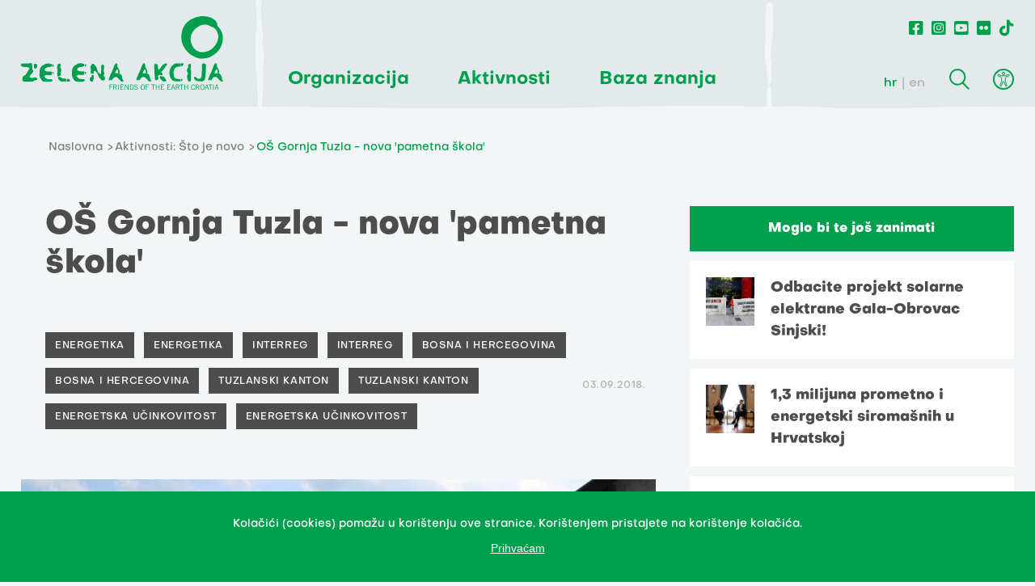

--- FILE ---
content_type: text/html; charset=utf-8
request_url: https://www.zelena-akcija.hr/hr/vijesti/os-gornja-tuzla-nova-pametna-skola
body_size: 5683
content:
<!DOCTYPE html>
<html>
  <head>
    <meta charset="UTF-8">
    <meta content="width=device-width, initial-scale=1.0, maximum-scale=1.0" name="viewport">
    <title>
      OŠ Gornja Tuzla - nova &#39;pametna škola&#39; - Zelena akcija
    </title>
      <meta content="OŠ Gornja Tuzla - nova &#39;pametna škola&#39;" property="og:title"/>
    <meta content="Zelena akcija je udruženje građanki i građana za zaštitu okoliša i prirode te promicanje održivog razvoja u RH koja aktivno djeluje od 1990." name="Description"/>
    <meta content="Zelena akcija, udruga, ativizam, zaštita okoliša, održivi razvoj, zero waste" name="Keywords"/>
      <meta content="https://zelena-akcija.hr/system/article/2002/img_files/big/gt-3.jpg" property="og:image"/>
    <meta content="Zelena akcija je udruženje građanki i građana za zaštitu okoliša i prirode te promicanje održivog razvoja u RH koja aktivno djeluje od 1990." property="og:description"/>
    <meta content="https://www.zelena-akcija.hr/hr/vijesti/os-gornja-tuzla-nova-pametna-skola" property="og:url"/>
    <meta content="Zelena akcija" property="og:site_name"/>
    <meta content="max-image-preview:large" name="robots"/>
    <meta content="summary_large_image" name="twitter:card"/>
      <meta content="OŠ Gornja Tuzla - nova &#39;pametna škola&#39;" name="twitter:title"/>
    <meta content="Zelena akcija je udruženje građanki i građana za zaštitu okoliša i prirode te promicanje održivog razvoja u RH koja aktivno djeluje od 1990." name="twitter:description"/>
    <meta content="https://zelena-akcija.hr/system/article/2002/img_files/big/gt-3.jpg" name="twitter:image"/>
    <meta content="https://www.zelena-akcija.hr/hr/vijesti/os-gornja-tuzla-nova-pametna-skola" name="twitter:url"/>

    <script type="text/javascript" src="https://ajax.googleapis.com/ajax/libs/jquery/3.3.1/jquery.min.js"></script>
    <link rel="stylesheet" href="/packs/css/application-5928ce29.css" media="all" data-turbolinks-track="reload" />
    <script src="/packs/js/application-7587a6e19d7077ea44e0.js" data-turbolinks-track="reload"></script>
    <meta name="csrf-param" content="authenticity_token" />
<meta name="csrf-token" content="Q/yODqM7JhHUWYZUjq5puchBQrGwAoxpvltk3pAvttlsMFuDvQ6RquhdFh6Ucf30o3UU0SW1NFxYSRyaOtjT3Q==" />
      <!-- Google tag (gtag.js) -->
      <script async src="https://www.googletagmanager.com/gtag/js?id=UA-364701-8"></script>
      <script>
        window.dataLayer = window.dataLayer || [];
        function gtag(){dataLayer.push(arguments);}
        gtag('js', new Date());
        gtag('config', 'UA-364701-8');
      </script>
      <!-- Meta Pixel Code -->
      <script>
        !function(f,b,e,v,n,t,s)
        {if(f.fbq)return;n=f.fbq=function(){n.callMethod?
        n.callMethod.apply(n,arguments):n.queue.push(arguments)};
        if(!f._fbq)f._fbq=n;n.push=n;n.loaded=!0;n.version='2.0';
        n.queue=[];t=b.createElement(e);t.async=!0;
        t.src=v;s=b.getElementsByTagName(e)[0];
        s.parentNode.insertBefore(t,s)}(window, document,'script',
        'https://connect.facebook.net/en_US/fbevents.js');
        fbq('init', '763599338672000');
        fbq('track', 'PageView');
      </script>
      <noscript><img height="1" width="1" style="display:none"
        src="https://www.facebook.com/tr?id=763599338672000&ev=PageView&noscript=1"
      /></noscript>
      <!-- End Meta Pixel Code -->
  </head>
  <body class="  ">
    <header>
      <div class="row">
        <div class="logo">
          <a href="/hr">
            <img src="/assets/logo_green-168a380109be57e6cab5d14109d5a87f4e98b0b3fc13ad869f11f98cc9c8af8f.svg" />
          </a>
        </div>
        <div class="hamburger">
          <div class="line"></div>
          <div class="line"></div>
          <div class="line"></div>
        </div>
        <div class="main_navigation">
          <ul class="main_nav">
              <li><span class="main_nav_item">Organizacija</span>
                  <ul class="dropdown">
                      <li><a href="/hr/o-nama">O nama</a></li>
                      <li><a href="/hr/o-organizaciji-i-financiranju">O organizaciji i finanaciranju</a></li>
                      <li><a href="/hr/misija-i-vizija">Misija i vizija</a></li>
                      <li><a href="/hr/ciljevi-i-strategija">Ciljevi i strategija</a></li>
                      <li><a href="/hr/tim">Tim i kontakt</a></li>
                  </ul>
              </li>
              <li><span class="main_nav_item">Aktivnosti</span>
                  <ul class="dropdown">
                      <li><a href="/hr/vijesti">Što je novo</a></li>
                      <li><a href="/hr/teme">Teme</a></li>
                      <li><a href="/hr/servisi">Servisi za građane_ke</a></li>
                      <li><a href="/hr/kampanje">Kampanje</a></li>
                      <li><a href="/hr/projekti">Projekti</a></li>
                  </ul>
              </li>
              <li><span class="main_nav_item">Baza&nbsp;znanja</span>
                  <ul class="dropdown">
                      <li><a href="/hr/publikacije">Publikacije</a></li>
                      <li><a href="/hr/multimedija">Multimedija</a></li>
                      <li><a href="/hr/teme/edukacije-zelene-akcije">Edukacije</a></li>
                  </ul>
              </li>
          </ul>
        </div>
        <div class="right_nav">
          <ul class="social_nav">
            <li><a href="https://www.facebook.com/Zelenaakcija/?ref=ts"><i class="fab fa-facebook-square"></i></a></li>
            <li><a href="https://www.instagram.com/zelenaakcija/"><i class="fab fa-instagram-square"></i></a></li>
            <li><a href="https://www.youtube.com/user/zelenaakcija"><i class="fab fa-youtube-square"></i></a></li>
            <li><a href="https://www.flickr.com/photos/132324140@N03"><i class="fab fa-flickr"></i></a></li>
            <li><a href="https://www.tiktok.com/@zelenaakcija"><i class="fab fa-tiktok"></i></a></li>
          </ul>
          <div class="secondary_nav">
            <div class="lang_switcher">
              <a rel="alternate" hreflang="hr" class="active" href="/hr/vijesti/os-gornja-tuzla-nova-pametna-skola">hr</a>
              <a rel="alternate" hreflang="en" class="" href="/en/news/os-gornja-tuzla-nova-pametna-skola">en</a>
            </div>
            <div class="search"></div>
            <div class="search_box">
              <h2 class="green_title">Pretraživanje</h2>
              <form type="get" action="/hr/pretrazi">
                <input type="text" name="query" value="" placeholder="Upiši pojam">
                <button type="submit"></button>
              </form>
              <button class="close"></button>
            </div>
            <div class="accessibility">
              <ul class="accessibility_menu">
                <li class="contrast_change">promijeni kontrast</li>
                <li class="font_change">promijeni pismo</li>
                <li class="links_underline">podcrtaj linkove</li>
              </ul>
          </div>
        </div>
      </div>
    </header>
    <section class="page_body row">
  <div class="breadcrumbs">
  <ul>
    <li>
      <a href="/hr">Naslovna</a>
    </li>
      <li>
        <a href="/hr/vijesti">Aktivnosti: Što je novo</a>
      </li>
      <li>OŠ Gornja Tuzla - nova &#39;pametna škola&#39;</li>
  </ul>
</div>

  <div class="container">
    <main class="col_8">
      <h1 class="black_title">OŠ Gornja Tuzla - nova &#39;pametna škola&#39;</h1>
      <div class="page_nav">
        <div class="tags">
            <a href="/hr/pretrazi?tag=Energetika">Energetika</a>
            <a href="/hr/pretrazi?tag=Energetika">Energetika</a>
            <a href="/hr/pretrazi?tag=Interreg">Interreg</a>
            <a href="/hr/pretrazi?tag=Interreg">Interreg</a>
            <a href="/hr/pretrazi?tag=Bosna+i+Hercegovina">Bosna i Hercegovina</a>
            <a href="/hr/pretrazi?tag=Bosna+i+Hercegovina">Bosna i Hercegovina</a>
            <a href="/hr/pretrazi?tag=Tuzlanski+kanton">Tuzlanski kanton</a>
            <a href="/hr/pretrazi?tag=Tuzlanski+kanton">Tuzlanski kanton</a>
            <a href="/hr/pretrazi?tag=energetska+u%C4%8Dinkovitost">energetska učinkovitost</a>
            <a href="/hr/pretrazi?tag=energetska+u%C4%8Dinkovitost">energetska učinkovitost</a>
        </div>
        <time>03.09.2018.</time>
      </div>
        <div class="intro_img">
          <div>
            <img src="/system/article/2002/img_files/big/gt-3.jpg" />
          </div>
          <div class="caption">
            <caption><p></p></caption>
          </div>
        </div>
      <div class="content">
        <div class="share">
          <p>Podijeli članak</p><ul><li><a target="_blank" href="https://www.facebook.com/sharer/sharer.php?u=https%3A%2F%2Fwww.zelena-akcija.hr%2Fhr%2Fvijesti%2Fos-gornja-tuzla-nova-pametna-skola"><span class="action" href="#"><i class='fab fa-facebook-square'></i></span></a></li>
    <li><a target="_blank" href="https://twitter.com/intent/tweet?url=https%3A%2F%2Fwww.zelena-akcija.hr%2Fhr%2Fvijesti%2Fos-gornja-tuzla-nova-pametna-skola&amp;text=OŠ Gornja Tuzla - nova 'pametna škola'"><span class="action" href="#"><i class='fab fa-twitter'></i></span></a></li></ul>
        </div>
        <p>Osnovna škola Gornja Tuzla jedna je od najstarijih škola na području Tuzlanskog kantona. Objekt škole izgrađen je 1884. godine. Osim povremenih proširenja zbog potreba nastave, na objektu nije napravljena niti jedna značajna rekonstrukcija. Nastavu pohađa oko 300 učenika i učenica.</p>
      </div>
      <p> Ova osnovna &scaron;kola jedna je od 7 &scaron;kola uključenih u projekt &quot;Pametne &scaron;kole&quot; kojim je predviđena energetska obnova objekta koja uključuje termoizolaciju vanjskih zidova, izolaciju stropa, zamjenu vanjske stolarije&nbsp; i zamjenu sistema grijanja novim i energetski učinkovitim kotlom na biomasu (pelet). Ukupna vrijednost radova na objektu iznosi 190.722,74 BAM. Uprava i zaposlenici nisu mogli sakriti zadovoljstvo zbog sudjelovanja u projektu, kao i samim tokom izvođenja radova.</p> <p> <strong>Azra Feukić, ravnateljica &scaron;kole</strong>: &ldquo;Od samog početka, od pripremne faze za provođenje mjera, primijetili smo profesionalnost zaposlenika CRP-a. Jednostavno obraćali su pažnju na svaki detalj i ni&scaron;ta nisu prepu&scaron;tali slučaju. Imala sam osjećaj da se prema na&scaron;em objektu pona&scaron;aju kao prema svojoj kući.&nbsp; Moram pohvaliti i rad nadzora kao i samih izvođača radova. Svaka na&scaron;a sugestija je uzeta u obzir i obavje&scaron;teni smo o svakom detalju. U dosada&scaron;njem toku nije bilo ijednog problema i iskreno se nadamo da će tako ostati do samog kraja izvođenja radova na na&scaron;oj &scaron;koli. Jednostavno njihova suradnja i profesionalnost je na zavidnoj razini&ldquo;.</p> <p> Radovi na &scaron;koli u Gornjoj Tuzli, koji su trenutno u toku, donijeli su veliku radost kako učenicima tako i ostatku lokalne zajednice. Stjeće se dojam da svi s nestrpljenjem očekuju početak nove &scaron;kolske godine.</p> <p> &bdquo;Mislim da neću pretjerati ako kažem da je ovo za nas povijesni trenutak. Dosada&scaron;nji način zagrijavanja u objektu, dotrajala stolarija, dovela je do toga da je ložač morao vi&scaron;e puta na dan dolaziti tijekom zime da bi održavao temperaturu, a samim time i potrebne uvjete za rad u &scaron;koli. Očekujemo da ćemo nakon ovog projekta postati suvremena &scaron;kola u koju će učenici i učenice dolaziti s velikom rado&scaron;ću&ldquo;, naglasila je ravnateljica.</p> <p> &bdquo;Inovativnim umom do pametnih &scaron;kola&ldquo; ili skraćeno &bdquo;Pametne &scaron;kole&ldquo; naziv je 1.644.127,82 EUR&nbsp; vrijednog prekograničnog projekta. Projekt se financira iz INTERREG IPA CBC programa prekogranične suradnje Hrvatska &ndash;Bosna i Hercegovina &ndash; Crna Gora 2014.-2020. Projekt provode: Centar za razvoj i podr&scaron;ku (CRP), Tuzla sa partnerima: Tuzlanski kanton; Brodsko &ndash;posavska županija; Zelena akcija, Zagreb i Brodsko ekolo&scaron;ko dru&scaron;tvo, Slavonski Brod.</p> <p> <em>S ravnateljicom &scaron;kole razgovarao je Adi Tanović (CRP) &ndash; projektni asistent na projektu &bdquo;Pametne &scaron;kole&ldquo;.</em></p>



    </main>
    <aside class="col_4">
        <div class="rel_links_aside">
          <h4>Moglo bi te još zanimati </h4>
            <div class="box">
              <a href="/hr/vijesti/odbacite-projekt-solarne-elektrane-gala-obrovac-sinjski">
                  <img src="/system/article/25642/img_files/small/web_slika_-_PZT_kona__12_.png" />
                <p>Odbacite projekt solarne elektrane Gala-Obrovac Sinjski!</p>
              </a>
            </div>
            <div class="box">
              <a href="/hr/vijesti/1-3-milijuna-prometno-i-energetski-siromasnih-u-hrvatskoj">
                  <img src="/system/article/25623/img_files/small/WEB_okvir_REAKCIJEPRIOP%C4%86ENJA__bez_akcija___6_.png" />
                <p>1,3 milijuna prometno i energetski siromašnih u Hrvatskoj </p>
              </a>
            </div>
            <div class="box">
              <a href="/hr/vijesti/upitnik-o-vasim-energetskim-potrebama">
                  <img src="/system/article/25570/img_files/small/web_.jpg" />
                <p>Upitnik o vašim energetskim potrebama</p>
              </a>
            </div>
        </div>
        <article class="theme_post">
          <a href="/hr/teme/energija-kakvu-zelimo" class="category">Tema Energija kakvu želimo</a>
          <img src="/system/program/55/img_files/big/20200730_180109.jpg" />
          <p>Važan dio rada na temi klimatske krize jest i zagovaranje rješenja poput obnovljivih izvora energije i energetske učinkovitosti. Prvenstveno nam je cilj razviti i promovirati modele tzv. komunalne energetike (eng. community energy) u RH.  
</p>
        </article>

      
      

    </aside>
  </div>
</section>

    <footer>
      <div class="row">
        <div class="logo">
          <img src="/assets/logo_white-683f276cf8b20455829202b31e1aeb0293cb6f3ce140d3a8b887be6255f9345d.svg" />
        </div>
        <div class="address a">
          <p>Frankopanska 1, <br>HR-10000 Zagreb</p>
          <p>OIB: <br>20104420784</p>
          <a href="mailto:za@zelena-akcija.hr">za@zelena-akcija.hr</a>
          <a href="/ZA-logos.zip">Logo Zelene Akcije</a>
            <a href="/hr/pravila-privatnosti">Pravila privatnosti</a>
        </div>
        <div class="address">
          <p>IBAN:<br> HR4124840081101645974<br>Reiffeisenbank, Magazinska ul. 69, Zagreb<br></p>
          <p>tel: <br>  <a href="tel:01/4813-096">01/481-30-96</a></p>
          <p>zeleni telefon: <br>  <a href="tel:01/48 12 225">01/48 12 225</a></p>
          <p>Radno vrijeme: <br> PON-PET / 9-17h</p>
        </div>
        <div class="main">
          <a href="https://zaklada.civilnodrustvo.hr/"><img src="/assets/zaklada_logo_neg-466ef72e568eb0803ef6e38143a15c42587566710efc2ee276652e4c5df50396.svg" /></a>
          <a href="https://zaklada.civilnodrustvo.hr/razvojna-suradnja/centri-znanja"><img src="/assets/centri_znanja_neg-d18787d4e9f561ad11dc73892bc23e3c18c901dc582e3eecb3725602d64d6289.svg" /></a>
        </div>
        <div class="donate">
          <p>Naš rad ovisi o tvojoj podršci. Ako možeš, <a href="/hr/podrzite">DONIRAJ.</a> </p>
        </div>
      </div>
    </footer>
    <section class="last_row">
      <p>Naše sadržaje možete prenositi u integralnoj ili prerađenoj verziji uz navođenje organizacije Zelena akcija - pod uvjetima licence Creative Commons Imenovanje 4.0 međunarodna.<br>Ovo dopuštenje se ne odnosi na stock fotografije i embedane sadržaje drugih stvaratelja.</p>
      <p class="signature"> Design & development: Slobodna domena Zadruga za otvoreni kod i dizajn</p>
    </section>

     <div class="cookies">
       <div class="cookies-content-holder">
         <p>Kolačići (cookies) pomažu u korištenju ove stranice. Korištenjem pristajete na korištenje kolačića.</p>
         <p><button>Prihvaćam</button></p>
        </div>
      </div>
  </body>
</html>


--- FILE ---
content_type: image/svg+xml
request_url: https://www.zelena-akcija.hr/assets/zaklada_logo_neg-466ef72e568eb0803ef6e38143a15c42587566710efc2ee276652e4c5df50396.svg
body_size: 43712
content:
<svg xmlns="http://www.w3.org/2000/svg" width="100" height="100.002" viewBox="0 0 100 100.002"><path d="M50,100a50.363,50.363,0,0,1-10.077-1.016,49.723,49.723,0,0,1-17.878-7.524,50.149,50.149,0,0,1-18.114-22,49.747,49.747,0,0,1-2.913-9.385,50.487,50.487,0,0,1,0-20.153A49.731,49.731,0,0,1,8.539,22.046a50.144,50.144,0,0,1,22-18.116,49.741,49.741,0,0,1,9.385-2.914,50.483,50.483,0,0,1,20.153,0A49.728,49.728,0,0,1,77.954,8.54a50.15,50.15,0,0,1,18.116,22,49.748,49.748,0,0,1,2.914,9.386,50.482,50.482,0,0,1,0,20.153A49.726,49.726,0,0,1,91.46,77.957a50.151,50.151,0,0,1-22,18.116,49.75,49.75,0,0,1-9.386,2.914A50.366,50.366,0,0,1,50,100Zm18.241-9.946h0a2.371,2.371,0,0,0,.3.393.419.419,0,0,0,.286.131.465.465,0,0,0,.309-.114.34.34,0,0,0,.136-.264,1.826,1.826,0,0,0-.088-.369,1.781,1.781,0,0,1-.089-.549c0-.1,0-.194,0-.285v0c0-.078,0-.153,0-.225v-.562a2.032,2.032,0,0,0-.141-.83.94.94,0,0,0-.5-.465,2.569,2.569,0,0,0-.971-.144,2.525,2.525,0,0,0-.924.149,1.322,1.322,0,0,0-.545.383.8.8,0,0,0-.176.479.33.33,0,0,0,.117.263.419.419,0,0,0,.272.1.3.3,0,0,0,.229-.064c.039-.047.1-.143.181-.263a.872.872,0,0,1,.311-.3,1.169,1.169,0,0,1,.536-.1.662.662,0,0,1,.548.177.98.98,0,0,1,.15.544l-.108.029h0c-.155.042-.3.082-.441.114-.172.041-.381.085-.6.132s-.372.075-.442.091a1.226,1.226,0,0,0-.668.364.931.931,0,0,0-.245.655,1,1,0,0,0,.149.53,1.033,1.033,0,0,0,.421.383,1.329,1.329,0,0,0,.631.141,1.935,1.935,0,0,0,.714-.125,3,3,0,0,0,.654-.4Zm-5.932-3.279a.452.452,0,0,0-.223.056.537.537,0,0,0-.16.157.349.349,0,0,0-.059.189.54.54,0,0,0,.024.148.914.914,0,0,0,.054.171l.025.062.039.1.891,2.2.023.054c.08.186.132.309.167.374a.609.609,0,0,0,.175.2.5.5,0,0,0,.316.088.54.54,0,0,0,.264-.055.487.487,0,0,0,.178-.166,1.267,1.267,0,0,0,.139-.248c.022-.06.044-.116.062-.161v0l.032-.083.9-2.225.024-.059c.017-.042.031-.076.042-.108a1.506,1.506,0,0,0,.056-.154.639.639,0,0,0,.019-.147.37.37,0,0,0-.12-.274.424.424,0,0,0-.306-.12.347.347,0,0,0-.282.109,1.3,1.3,0,0,0-.188.381l-.818,2.216-.758-2.121a1.924,1.924,0,0,0-.194-.452A.348.348,0,0,0,62.307,86.777Zm-8.252,3.159h0v.119a.554.554,0,0,0,.127.386.437.437,0,0,0,.631.008.591.591,0,0,0,.123-.4V87.336a.611.611,0,0,0-.128-.423.428.428,0,0,0-.335-.136.442.442,0,0,0-.341.138.6.6,0,0,0-.131.421v1.139a3.079,3.079,0,0,1-.077.873.867.867,0,0,1-.306.365.791.791,0,0,1-.445.141.57.57,0,0,1-.388-.127.629.629,0,0,1-.2-.346,2.422,2.422,0,0,1-.056-.548v-1.5a.612.612,0,0,0-.127-.421.454.454,0,0,0-.344-.138.431.431,0,0,0-.338.136.612.612,0,0,0-.128.423v1.855a1.688,1.688,0,0,0,.179.857,1,1,0,0,0,.417.386,1.287,1.287,0,0,0,.607.143,1.612,1.612,0,0,0,.5-.071,1.356,1.356,0,0,0,.4-.213,2.135,2.135,0,0,0,.351-.356Zm5.671-3.076a.491.491,0,0,0-.324.093.3.3,0,0,0-.115.243.311.311,0,0,0,.109.242.446.446,0,0,0,.309.1h.122v1.8a3.048,3.048,0,0,0,.07.7.691.691,0,0,0,.3.4,1.175,1.175,0,0,0,.663.146,1.744,1.744,0,0,0,.713-.114.385.385,0,0,0,.247-.349.32.32,0,0,0-.09-.224.284.284,0,0,0-.207-.093,1.208,1.208,0,0,0-.219.029,1.077,1.077,0,0,1-.224.03.3.3,0,0,1-.22-.074.346.346,0,0,1-.077-.192,2.07,2.07,0,0,1-.019-.335V87.533h.176a.951.951,0,0,0,.428-.075.274.274,0,0,0,.146-.263.309.309,0,0,0-.1-.243.448.448,0,0,0-.306-.093h-.344v-.642a1.8,1.8,0,0,0-.024-.362.423.423,0,0,0-.123-.224.465.465,0,0,0-.322-.127.411.411,0,0,0-.229.059.452.452,0,0,0-.16.155.549.549,0,0,0-.067.22,3.262,3.262,0,0,0-.013.36v.561ZM56.055,89.2a.377.377,0,0,0-.276.109.368.368,0,0,0-.109.266.8.8,0,0,0,.173.463,1.269,1.269,0,0,0,.532.386,2.19,2.19,0,0,0,.863.152,2.449,2.449,0,0,0,.9-.141,1.077,1.077,0,0,0,.742-1.08.782.782,0,0,0-.138-.458,1.181,1.181,0,0,0-.417-.349,2.981,2.981,0,0,0-.714-.249c-.249-.063-.439-.116-.577-.155a1.021,1.021,0,0,1-.33-.154.292.292,0,0,1-.125-.244.318.318,0,0,1,.17-.27.739.739,0,0,1,.418-.106.787.787,0,0,1,.394.083.883.883,0,0,1,.25.217,1.728,1.728,0,0,0,.232.248.354.354,0,0,0,.242.083.442.442,0,0,0,.309-.1.352.352,0,0,0,.107-.264.545.545,0,0,0-.1-.3,1.088,1.088,0,0,0-.3-.282,1.6,1.6,0,0,0-.485-.2,2.474,2.474,0,0,0-.655-.075,1.877,1.877,0,0,0-.791.149,1.191,1.191,0,0,0-.495.4.914.914,0,0,0-.171.53.822.822,0,0,0,.181.535,1.337,1.337,0,0,0,.489.346,5.055,5.055,0,0,0,.786.251,2.168,2.168,0,0,1,.615.218.392.392,0,0,1,.189.36.362.362,0,0,1-.178.287.787.787,0,0,1-.463.127,1.028,1.028,0,0,1-.546-.124,1.04,1.04,0,0,1-.346-.376.771.771,0,0,0-.152-.2A.31.31,0,0,0,56.055,89.2ZM49.17,86.777c-.3,0-.455.212-.455.631v2.605a.619.619,0,0,0,.127.424.438.438,0,0,0,.336.143.428.428,0,0,0,.338-.141.589.589,0,0,0,.136-.425v-.782c0-.257.009-.5.026-.713a2.083,2.083,0,0,1,.1-.506.726.726,0,0,1,.206-.322.506.506,0,0,1,.335-.106,1.167,1.167,0,0,1,.348.06,1.167,1.167,0,0,0,.25.064.4.4,0,0,0,.375-.394.451.451,0,0,0-.282-.393,1.181,1.181,0,0,0-.572-.144.709.709,0,0,0-.471.144,1.564,1.564,0,0,0-.341.441.9.9,0,0,0-.117-.441A.38.38,0,0,0,49.17,86.777ZM46.9,89.955h0v.093a.579.579,0,0,0,.123.394.414.414,0,0,0,.321.138.4.4,0,0,0,.317-.131.562.562,0,0,0,.123-.4V85.921a.6.6,0,0,0-.112-.4.415.415,0,0,0-.328-.133.382.382,0,0,0-.327.144.684.684,0,0,0-.118.436v1.384a1.894,1.894,0,0,0-.54-.431,1.53,1.53,0,0,0-.681-.134,1.422,1.422,0,0,0-1.129.49,2.012,2.012,0,0,0-.431,1.371,2.587,2.587,0,0,0,.109.766,1.881,1.881,0,0,0,.314.623,1.447,1.447,0,0,0,.5.4,1.361,1.361,0,0,0,.62.141,1.376,1.376,0,0,0,.469-.072,1.2,1.2,0,0,0,.4-.2,2.111,2.111,0,0,0,.374-.351ZM56.018,85.4c-.015,0-.024.015-.024.04a.435.435,0,0,0,.1.168l.391.461.045.052c.075.087.124.144.147.166a.286.286,0,0,0,.125.072.846.846,0,0,0,.243.026h.191a1.2,1.2,0,0,0,.191-.013.338.338,0,0,0,.141-.056.367.367,0,0,0,.1-.093c.017-.019.039-.045.067-.079l.063-.075.375-.458a.434.434,0,0,0,.107-.171c0-.03-.047-.045-.138-.045h-.272a.358.358,0,0,0-.2.04,1.447,1.447,0,0,0-.2.2l-.335.408-.344-.408a1.233,1.233,0,0,0-.186-.2.339.339,0,0,0-.2-.045h-.266a.724.724,0,0,0-.122,0h0Zm10.8-3.43a.4.4,0,0,0-.282.109.361.361,0,0,0-.117.279.62.62,0,0,0,.208.439,1.458,1.458,0,0,0,.585.349,2.518,2.518,0,0,0,.865.137,3.091,3.091,0,0,0,.884-.106,1.348,1.348,0,0,0,.572-.324,1.3,1.3,0,0,0,.319-.555,2.812,2.812,0,0,0,.1-.8V78.769a1.162,1.162,0,0,0-.085-.507.367.367,0,0,0-.362-.176.387.387,0,0,0-.309.133.529.529,0,0,0-.119.378v.122a1.892,1.892,0,0,0-.543-.479,1.509,1.509,0,0,0-.687-.15,1.571,1.571,0,0,0-.612.118,1.41,1.41,0,0,0-.49.351,1.668,1.668,0,0,0-.329.574,2.3,2.3,0,0,0-.114.762,2.419,2.419,0,0,0,.189,1,1.529,1.529,0,0,0,.54.67,1.428,1.428,0,0,0,.823.24,1.369,1.369,0,0,0,.676-.157,1.538,1.538,0,0,0,.5-.458c-.005.293-.01.529-.019.666a1.131,1.131,0,0,1-.1.391.57.57,0,0,1-.276.282,1.3,1.3,0,0,1-.567.1,1.252,1.252,0,0,1-.316-.037.625.625,0,0,1-.232-.1.85.85,0,0,1-.178-.162c-.051-.059-.106-.121-.154-.183A.473.473,0,0,0,66.818,81.966Zm6.27-.6h0a2.127,2.127,0,0,0,.3.39.417.417,0,0,0,.288.133.464.464,0,0,0,.306-.114.347.347,0,0,0,.136-.266,1.813,1.813,0,0,0-.088-.364,1.887,1.887,0,0,1-.085-.554c0-.1,0-.188,0-.277v0c0-.077,0-.157,0-.231v-.56a2.043,2.043,0,0,0-.147-.835.906.906,0,0,0-.5-.463,2.661,2.661,0,0,0-.968-.141,2.491,2.491,0,0,0-.923.147,1.244,1.244,0,0,0-.543.386.779.779,0,0,0-.176.48.321.321,0,0,0,.112.258.4.4,0,0,0,.272.1.319.319,0,0,0,.231-.063c.039-.048.1-.142.181-.264a.864.864,0,0,1,.311-.3,1.117,1.117,0,0,1,.535-.1c.28,0,.459.058.546.176a.967.967,0,0,1,.151.537c-.176.055-.355.1-.548.149-.123.03-.264.06-.427.1h0l-.176.038c-.145.028-.255.051-.336.068l-.108.022a1.231,1.231,0,0,0-.668.365.941.941,0,0,0-.245.657,1.007,1.007,0,0,0,.146.527,1.108,1.108,0,0,0,.421.386,1.386,1.386,0,0,0,.636.138,1.861,1.861,0,0,0,.71-.13,2.975,2.975,0,0,0,.654-.394ZM63.9,78.086a2.091,2.091,0,0,0-.767.132,1.741,1.741,0,0,0-.591.386,1.617,1.617,0,0,0-.37.607,2.134,2.134,0,0,0-.133.777,2.2,2.2,0,0,0,.127.769,1.71,1.71,0,0,0,.378.6,1.67,1.67,0,0,0,.588.391,2.055,2.055,0,0,0,.767.136,2.138,2.138,0,0,0,.769-.133,1.65,1.65,0,0,0,.593-.39,1.669,1.669,0,0,0,.374-.6,2.148,2.148,0,0,0,.13-.772,2.22,2.22,0,0,0-.125-.772,1.681,1.681,0,0,0-.375-.6,1.754,1.754,0,0,0-.6-.391A2.037,2.037,0,0,0,63.9,78.086Zm-4.143.721a.517.517,0,0,1,.511.245,1.58,1.58,0,0,1,.13.708v1.56a.62.62,0,0,0,.13.421.423.423,0,0,0,.335.148.417.417,0,0,0,.335-.143.618.618,0,0,0,.131-.426V79.578a3.329,3.329,0,0,0-.029-.508,1.064,1.064,0,0,0-.117-.37,1.053,1.053,0,0,0-.437-.458,1.35,1.35,0,0,0-.663-.156,1.413,1.413,0,0,0-.673.151,1.621,1.621,0,0,0-.541.479V78.6a.639.639,0,0,0-.06-.285.4.4,0,0,0-.381-.231.408.408,0,0,0-.322.131.6.6,0,0,0-.111.4v2.7a.6.6,0,0,0,.13.421.414.414,0,0,0,.329.148.456.456,0,0,0,.344-.138.636.636,0,0,0,.133-.431V80.151A2.97,2.97,0,0,1,59,79.368a.844.844,0,0,1,.3-.41A.763.763,0,0,1,59.76,78.807Zm-5.078-.721a.438.438,0,0,0-.335.138.611.611,0,0,0-.13.417v2.678a.621.621,0,0,0,.13.421.427.427,0,0,0,.335.148.434.434,0,0,0,.338-.143.623.623,0,0,0,.133-.426v-2.7a.566.566,0,0,0-.133-.391A.447.447,0,0,0,54.682,78.086Zm-4.125,0a.459.459,0,0,0-.221.058.447.447,0,0,0-.165.154.36.36,0,0,0-.059.19.473.473,0,0,0,.027.149c.015.058.031.108.053.168.011.033.024.065.037.1s.018.045.027.069l.889,2.2c.076.178.135.307.171.384l.018.039a.8.8,0,0,0,.181.2.522.522,0,0,0,.317.085.536.536,0,0,0,.261-.059.422.422,0,0,0,.178-.162.962.962,0,0,0,.136-.253l.02-.049c.031-.075.059-.14.078-.19l.9-2.228c.019-.046.035-.088.048-.125l.016-.043a.888.888,0,0,0,.053-.151.669.669,0,0,0,.022-.147.367.367,0,0,0-.123-.276.432.432,0,0,0-.3-.12.343.343,0,0,0-.282.111,1.352,1.352,0,0,0-.189.375l-.815,2.221-.759-2.127a2.216,2.216,0,0,0-.194-.447A.353.353,0,0,0,50.557,78.086Zm-1.588,0a.431.431,0,0,0-.333.138.609.609,0,0,0-.133.417v2.678a.618.618,0,0,0,.133.421.458.458,0,0,0,.67,0,.584.584,0,0,0,.138-.426v-2.7a.529.529,0,0,0-.138-.391A.429.429,0,0,0,48.969,78.086Zm7.616-1.4a.43.43,0,0,0-.338.143.631.631,0,0,0-.127.426v4.059a.615.615,0,0,0,.131.421.423.423,0,0,0,.335.148.458.458,0,0,0,.341-.137.622.622,0,0,0,.13-.432V77.26a.612.612,0,0,0-.13-.428A.448.448,0,0,0,56.585,76.691ZM46.028,78.08a1.986,1.986,0,0,0-1.011.24,1.6,1.6,0,0,0-.645.682,2.282,2.282,0,0,0-.22,1.019,1.89,1.89,0,0,0,.487,1.357,1.787,1.787,0,0,0,1.354.509,2.3,2.3,0,0,0,.732-.112,1.653,1.653,0,0,0,.543-.29,1.276,1.276,0,0,0,.319-.377.8.8,0,0,0,.1-.378.415.415,0,0,0-.112-.274.359.359,0,0,0-.285-.128.335.335,0,0,0-.245.088.89.89,0,0,0-.186.244,1.09,1.09,0,0,1-.357.4.841.841,0,0,1-.479.132.958.958,0,0,1-.386-.08.847.847,0,0,1-.3-.239,1.1,1.1,0,0,1-.186-.375,1.655,1.655,0,0,1-.067-.487,1.432,1.432,0,0,1,.253-.886.812.812,0,0,1,.668-.323.82.82,0,0,1,.477.129,1.339,1.339,0,0,1,.359.394,1.1,1.1,0,0,0,.17.191.33.33,0,0,0,.2.061.44.44,0,0,0,.3-.114.38.38,0,0,0,.122-.291.734.734,0,0,0-.106-.353,1.43,1.43,0,0,0-.326-.357,1.8,1.8,0,0,0-.516-.273A1.925,1.925,0,0,0,46.028,78.08ZM28.994,74.889a1.9,1.9,0,1,0,1.9,1.906A1.907,1.907,0,0,0,28.994,74.889Zm25.693,1.845a.472.472,0,0,0-.327.127.464.464,0,0,0,0,.668.513.513,0,0,0,.332.12.473.473,0,0,0,.327-.125.425.425,0,0,0,.138-.335.417.417,0,0,0-.141-.341A.491.491,0,0,0,54.688,76.734Zm-5.706,0a.486.486,0,0,0-.332.127.426.426,0,0,0-.147.328.435.435,0,0,0,.144.34.5.5,0,0,0,.335.12.474.474,0,0,0,.324-.125.418.418,0,0,0,.138-.335.412.412,0,0,0-.141-.341A.5.5,0,0,0,48.982,76.734Zm13.4-2.976a.352.352,0,0,0-.261.1.356.356,0,0,0-.1.27.367.367,0,0,0,.219.339,1.407,1.407,0,0,0,.644.117.946.946,0,0,0,.99-.6.957.957,0,0,0,.064-.311,5.13,5.13,0,0,0,.022-.556V69.95a.612.612,0,0,0-.126-.421.448.448,0,0,0-.338-.139.438.438,0,0,0-.338.142.581.581,0,0,0-.133.418v3.156a1.616,1.616,0,0,1-.061.53.259.259,0,0,1-.253.149l-.039,0c-.023,0-.051-.006-.086-.007s-.081,0-.107-.007h0l-.027,0-.017,0ZM33.7,70.705a1.3,1.3,0,0,0,0,2.6h3.973a1.627,1.627,0,0,0,1.6-1.618V51.7a1.631,1.631,0,0,0-1.6-1.618H33.7a1.3,1.3,0,0,0,0,2.605h2.387V70.705ZM20.273,50.082a1.631,1.631,0,0,0-1.6,1.618V71.691a1.627,1.627,0,0,0,1.6,1.618h3.974a1.3,1.3,0,1,0,0-2.6h-2.39V52.687h2.39a1.3,1.3,0,1,0,0-2.605ZM60.418,69.39a2.068,2.068,0,0,0-.764.136,1.652,1.652,0,0,0-.594.388,1.687,1.687,0,0,0-.372.6,2.284,2.284,0,0,0-.126.78,2.257,2.257,0,0,0,.126.772,1.715,1.715,0,0,0,.966.994,2.2,2.2,0,0,0,1.536,0,1.683,1.683,0,0,0,.591-.386,1.713,1.713,0,0,0,.375-.607,2.141,2.141,0,0,0,.13-.772,2.177,2.177,0,0,0-.126-.771,1.817,1.817,0,0,0-.375-.608,1.769,1.769,0,0,0-.6-.388A2.045,2.045,0,0,0,60.418,69.39Zm-5.2,0a.456.456,0,0,0-.224.061.49.49,0,0,0-.165.155.39.39,0,0,0-.056.188.73.73,0,0,0,.024.149c.013.055.031.108.051.168s.047.114.066.165l.892,2.2a3.918,3.918,0,0,0,.192.426.588.588,0,0,0,.173.205.573.573,0,0,0,.317.088.548.548,0,0,0,.261-.059.525.525,0,0,0,.186-.166,1.248,1.248,0,0,0,.131-.249c.044-.1.075-.179.1-.246l.9-2.23.057-.141.01-.024a.936.936,0,0,0,.053-.152v0a.752.752,0,0,0,.018-.138.367.367,0,0,0-.123-.276.417.417,0,0,0-.3-.123.343.343,0,0,0-.282.112,1.351,1.351,0,0,0-.189.378L56.487,72.1l-.756-2.13a2.143,2.143,0,0,0-.2-.447A.351.351,0,0,0,55.217,69.39ZM49.6,72.672h0a1.986,1.986,0,0,0,.3.389.41.41,0,0,0,.285.139.466.466,0,0,0,.309-.12.345.345,0,0,0,.131-.261,1.747,1.747,0,0,0-.085-.369,1.955,1.955,0,0,1-.088-.549v0c0-.175.005-.355.005-.511v-.559a2.025,2.025,0,0,0-.141-.839.932.932,0,0,0-.5-.461,2.682,2.682,0,0,0-.972-.147,2.5,2.5,0,0,0-.924.153,1.262,1.262,0,0,0-.54.383.778.778,0,0,0-.181.481.339.339,0,0,0,.114.259.4.4,0,0,0,.275.1c.121,0,.2-.02.229-.061s.1-.138.183-.261a.843.843,0,0,1,.306-.3,1.153,1.153,0,0,1,.538-.1.682.682,0,0,1,.548.171,1.01,1.01,0,0,1,.149.545c-.18.051-.364.1-.548.144-.148.037-.321.074-.522.117l-.083.018c-.235.046-.384.077-.441.094a1.217,1.217,0,0,0-.674.362.956.956,0,0,0-.242.652,1.032,1.032,0,0,0,.146.532,1.06,1.06,0,0,0,.423.383,1.328,1.328,0,0,0,.63.144,1.834,1.834,0,0,0,.713-.134,2.913,2.913,0,0,0,.655-.394ZM44.782,69.39c-.3,0-.455.213-.455.634v2.605a.622.622,0,0,0,.128.423.421.421,0,0,0,.336.147.429.429,0,0,0,.337-.144.59.59,0,0,0,.136-.426v-.782c0-.283.008-.518.024-.716a2.345,2.345,0,0,1,.1-.506.677.677,0,0,1,.205-.319.5.5,0,0,1,.332-.107,1.208,1.208,0,0,1,.349.061,1.2,1.2,0,0,0,.247.064.386.386,0,0,0,.375-.394.442.442,0,0,0-.277-.394,1.236,1.236,0,0,0-.572-.147.705.705,0,0,0-.468.147,1.614,1.614,0,0,0-.352.436.766.766,0,0,0-.112-.436A.38.38,0,0,0,44.782,69.39Zm6.768.083a.493.493,0,0,0-.319.1.318.318,0,0,0-.109.255c0,.147.049.239.146.275a1.559,1.559,0,0,0,.437.05h1.389c-.056.081-.132.174-.228.29s-.223.26-.357.407c-.147.169-.316.355-.466.519s-.326.364-.561.623c-.2.224-.325.368-.383.447a.409.409,0,0,0-.094.243.4.4,0,0,0,.131.315.574.574,0,0,0,.4.12H54.07a.51.51,0,0,0,.34-.1.332.332,0,0,0,.112-.258.354.354,0,0,0-.114-.271.474.474,0,0,0-.338-.1H52.239l1.714-1.918.087-.093c.027-.029.052-.057.075-.08a1.381,1.381,0,0,0,.1-.128.562.562,0,0,0,.07-.131.491.491,0,0,0,.029-.156.323.323,0,0,0-.16-.314.957.957,0,0,0-.455-.088ZM63.5,68.041a.461.461,0,0,0-.327.127.417.417,0,0,0-.144.328.432.432,0,0,0,.138.341.5.5,0,0,0,.333.117.477.477,0,0,0,.33-.12.431.431,0,0,0,.133-.338.417.417,0,0,0-.139-.34A.486.486,0,0,0,63.5,68.041ZM78.44,63.977h0a2.169,2.169,0,0,0,.3.394.434.434,0,0,0,.288.136.48.48,0,0,0,.309-.12.361.361,0,0,0,.133-.26,1.671,1.671,0,0,0-.085-.37,1.784,1.784,0,0,1-.088-.55c0-.1,0-.192,0-.281v-.006c0-.079,0-.155,0-.227v-.556a2.076,2.076,0,0,0-.144-.839.9.9,0,0,0-.495-.457,2.628,2.628,0,0,0-.974-.149,2.5,2.5,0,0,0-.922.151,1.307,1.307,0,0,0-.547.384.83.83,0,0,0-.173.481.33.33,0,0,0,.115.258.386.386,0,0,0,.274.1c.116,0,.195-.022.226-.063a2.808,2.808,0,0,0,.181-.264.916.916,0,0,1,.309-.295,1.145,1.145,0,0,1,.537-.1c.285,0,.465.057.548.174a.957.957,0,0,1,.149.54c-.181.056-.346.1-.506.138l-.042.011c-.179.042-.383.086-.607.131l-.149.03h0c-.147.03-.245.05-.287.062a1.234,1.234,0,0,0-.67.365.938.938,0,0,0-.245.655,1,1,0,0,0,.149.527,1.078,1.078,0,0,0,.423.387,1.322,1.322,0,0,0,.631.143,1.8,1.8,0,0,0,.71-.132,2.935,2.935,0,0,0,.657-.4Zm-9.589,0h0a2.22,2.22,0,0,0,.3.394.413.413,0,0,0,.287.136.463.463,0,0,0,.306-.12.345.345,0,0,0,.133-.26,1.657,1.657,0,0,0-.085-.37,1.8,1.8,0,0,1-.09-.55c.005-.186.005-.361.005-.514s0-.338,0-.556a2,2,0,0,0-.146-.839.886.886,0,0,0-.5-.457,2.556,2.556,0,0,0-.971-.149,2.486,2.486,0,0,0-.918.151,1.284,1.284,0,0,0-.546.384.79.79,0,0,0-.178.481.326.326,0,0,0,.117.258.4.4,0,0,0,.274.1A.3.3,0,0,0,67.066,62a2.385,2.385,0,0,0,.184-.264.909.909,0,0,1,.306-.295,1.14,1.14,0,0,1,.535-.1c.285,0,.465.057.551.174a1.008,1.008,0,0,1,.149.54c-.182.056-.346.1-.505.137l-.046.012c-.175.041-.378.085-.6.131l-.024,0c-.224.045-.359.073-.415.088a1.243,1.243,0,0,0-.673.365.958.958,0,0,0-.242.655,1.023,1.023,0,0,0,.149.527,1.041,1.041,0,0,0,.42.387,1.362,1.362,0,0,0,.634.143,1.823,1.823,0,0,0,.71-.132,2.9,2.9,0,0,0,.657-.4Zm-4.191-.1h0v.092a.57.57,0,0,0,.126.4.4.4,0,0,0,.316.138.42.42,0,0,0,.322-.132.617.617,0,0,0,.125-.4V59.842a.588.588,0,0,0-.117-.4.413.413,0,0,0-.33-.138.391.391,0,0,0-.325.149.7.7,0,0,0-.117.434v1.384a1.888,1.888,0,0,0-.545-.432,1.521,1.521,0,0,0-.679-.138,1.427,1.427,0,0,0-1.128.492,2.022,2.022,0,0,0-.431,1.368,2.739,2.739,0,0,0,.109.772,1.907,1.907,0,0,0,.319.62,1.432,1.432,0,0,0,.5.408,1.363,1.363,0,0,0,.62.143,1.433,1.433,0,0,0,.468-.072,1.4,1.4,0,0,0,.4-.2,2.541,2.541,0,0,0,.371-.353Zm-4.373.1h0a2.09,2.09,0,0,0,.3.394.409.409,0,0,0,.282.136.452.452,0,0,0,.309-.12.343.343,0,0,0,.138-.26,1.685,1.685,0,0,0-.088-.37,1.794,1.794,0,0,1-.088-.55c0-.106,0-.207,0-.305v0c0-.072,0-.14,0-.205s0-.142,0-.224c0-.1,0-.211,0-.333A2.024,2.024,0,0,0,61,61.3a.889.889,0,0,0-.5-.457,2.562,2.562,0,0,0-.971-.149,2.516,2.516,0,0,0-.924.151,1.257,1.257,0,0,0-.543.384.8.8,0,0,0-.176.481.324.324,0,0,0,.114.258.393.393,0,0,0,.272.1c.119,0,.194-.021.229-.063a2.6,2.6,0,0,0,.183-.264.873.873,0,0,1,.309-.295,1.142,1.142,0,0,1,.535-.1.657.657,0,0,1,.548.174.955.955,0,0,1,.149.54c-.172.053-.329.094-.481.133l-.064.016c-.183.043-.408.09-.6.131l-.09.018c-.19.038-.3.061-.356.074a1.19,1.19,0,0,0-.665.365.94.94,0,0,0-.243.655.981.981,0,0,0,.144.527,1.075,1.075,0,0,0,.42.387,1.347,1.347,0,0,0,.633.143,1.805,1.805,0,0,0,.713-.132,3.028,3.028,0,0,0,.655-.4Zm-3.808-4.671a.434.434,0,0,0-.339.143.622.622,0,0,0-.122.429v4.059a.615.615,0,0,0,.128.42.461.461,0,0,0,.673.006.612.612,0,0,0,.136-.426V59.879a.626.626,0,0,0-.133-.43A.443.443,0,0,0,56.479,59.307Zm-2.808,3.411h0l.827,1.36a2.064,2.064,0,0,0,.25.333.362.362,0,0,0,.263.1.413.413,0,0,0,.32-.131.486.486,0,0,0,.127-.351.37.37,0,0,0-.047-.165c-.034-.064-.087-.149-.157-.258L54.3,62.093l.5-.455c.251-.225.378-.41.378-.548a.375.375,0,0,0-.114-.282.407.407,0,0,0-.292-.109.438.438,0,0,0-.248.074,2.516,2.516,0,0,0-.3.283l-1.054,1.1V59.89a.642.642,0,0,0-.125-.434.429.429,0,0,0-.346-.149.405.405,0,0,0-.341.162.788.788,0,0,0-.12.474v4a.641.641,0,0,0,.12.423.428.428,0,0,0,.341.146.442.442,0,0,0,.329-.146.567.567,0,0,0,.141-.418V63.2l.508-.48ZM50.36,63.977h0a1.914,1.914,0,0,0,.3.394.409.409,0,0,0,.284.136.475.475,0,0,0,.306-.12.345.345,0,0,0,.133-.26,1.671,1.671,0,0,0-.085-.37,1.858,1.858,0,0,1-.088-.55q0-.08,0-.157c0-.128,0-.247.006-.357v-.556a1.97,1.97,0,0,0-.149-.839.882.882,0,0,0-.5-.457,2.574,2.574,0,0,0-.971-.149,2.536,2.536,0,0,0-.921.151,1.3,1.3,0,0,0-.546.384.8.8,0,0,0-.175.481.319.319,0,0,0,.12.258.374.374,0,0,0,.271.1A.3.3,0,0,0,48.575,62c.035-.043.095-.13.184-.264a.889.889,0,0,1,.306-.295,1.126,1.126,0,0,1,.535-.1c.283,0,.462.057.548.174a.958.958,0,0,1,.149.54c-.181.056-.346.1-.505.138l-.043.011c-.159.038-.357.081-.6.131l-.043.009c-.213.043-.341.069-.4.084a1.229,1.229,0,0,0-.666.365.932.932,0,0,0-.245.655,1,1,0,0,0,.149.527,1.035,1.035,0,0,0,.42.387,1.328,1.328,0,0,0,.631.143,1.784,1.784,0,0,0,.71-.132,2.935,2.935,0,0,0,.66-.4Zm22.2-3.2a.485.485,0,0,0-.316.1.32.32,0,0,0-.114.255c0,.149.05.24.149.271a1.366,1.366,0,0,0,.436.054H74.1a3.4,3.4,0,0,1-.226.288c-.1.115-.219.253-.357.409l-.189.209c-.09.1-.183.2-.283.311l-.262.291,0,0-.295.327c-.2.231-.324.374-.383.449a.39.39,0,0,0-.093.24.4.4,0,0,0,.133.32.585.585,0,0,0,.4.12h2.539a.488.488,0,0,0,.341-.1.324.324,0,0,0,.109-.255.357.357,0,0,0-.112-.269.481.481,0,0,0-.338-.1H73.242l1.719-1.917.095-.106.062-.069a1.1,1.1,0,0,0,.1-.127.651.651,0,0,0,.069-.131.431.431,0,0,0,.032-.157.335.335,0,0,0-.157-.314.953.953,0,0,0-.46-.088Zm-28.08,0a.489.489,0,0,0-.319.1.319.319,0,0,0-.112.255c0,.149.049.24.146.271a1.383,1.383,0,0,0,.434.054h1.4c-.054.073-.125.162-.229.288l-.018.021c-.091.107-.2.239-.342.388l-.217.241,0,0q-.12.134-.248.276c-.087.1-.179.2-.276.306l0,.005,0,0-.276.307c-.173.195-.315.359-.388.449a.419.419,0,0,0-.091.24.41.41,0,0,0,.131.32.6.6,0,0,0,.4.12H47a.487.487,0,0,0,.338-.1.319.319,0,0,0,.109-.255.351.351,0,0,0-.112-.269.469.469,0,0,0-.335-.1H45.166l1.713-1.917c.038-.043.074-.082.105-.116l.055-.059.053-.064c.02-.023.036-.043.051-.063a.771.771,0,0,0,.066-.131.39.39,0,0,0,.032-.157.332.332,0,0,0-.16-.314.915.915,0,0,0-.455-.088Zm36.615-5.5h0a2.156,2.156,0,0,0,.3.393.434.434,0,0,0,.288.134.456.456,0,0,0,.306-.117.35.35,0,0,0,.135-.264,1.708,1.708,0,0,0-.087-.367,1.775,1.775,0,0,1-.088-.552c0-.089,0-.174,0-.256v0c0-.088,0-.171,0-.25v-.559a2.049,2.049,0,0,0-.144-.836.925.925,0,0,0-.5-.464A2.653,2.653,0,0,0,80.335,52a2.5,2.5,0,0,0-.923.149,1.212,1.212,0,0,0-.543.382.777.777,0,0,0-.176.485.338.338,0,0,0,.112.258.405.405,0,0,0,.272.1.3.3,0,0,0,.231-.064,2.7,2.7,0,0,0,.181-.26.839.839,0,0,1,.309-.3,1.137,1.137,0,0,1,.537-.1.652.652,0,0,1,.543.173.924.924,0,0,1,.149.541c-.187.059-.364.1-.543.148l-.086.02c-.152.035-.323.074-.521.111-.219.045-.379.079-.439.094a1.2,1.2,0,0,0-.67.361.941.941,0,0,0-.245.655,1,1,0,0,0,.146.53,1.066,1.066,0,0,0,.418.386,1.361,1.361,0,0,0,.636.142,1.841,1.841,0,0,0,.711-.131,2.819,2.819,0,0,0,.657-.4Zm-4.876-2.558a.526.526,0,0,1,.514.248,1.579,1.579,0,0,1,.133.711v1.559a.6.6,0,0,0,.127.422.466.466,0,0,0,.674,0,.634.634,0,0,0,.13-.426V53.5a4.152,4.152,0,0,0-.027-.5,1.041,1.041,0,0,0-.122-.373,1.022,1.022,0,0,0-.434-.455,1.335,1.335,0,0,0-.666-.163,1.442,1.442,0,0,0-.673.152,1.7,1.7,0,0,0-.538.479v-.114a.613.613,0,0,0-.061-.281.388.388,0,0,0-.162-.173.374.374,0,0,0-.218-.061.4.4,0,0,0-.319.133.568.568,0,0,0-.117.4v2.708a.631.631,0,0,0,.127.422.425.425,0,0,0,.335.146.439.439,0,0,0,.341-.142.608.608,0,0,0,.127-.426V54.071a2.98,2.98,0,0,1,.071-.783.849.849,0,0,1,.3-.412A.754.754,0,0,1,76.215,52.727Zm-5.442,2.558h0a2.052,2.052,0,0,0,.295.393.43.43,0,0,0,.29.134.443.443,0,0,0,.3-.117.343.343,0,0,0,.136-.264,1.8,1.8,0,0,0-.085-.367,1.868,1.868,0,0,1-.09-.552q0-.083,0-.163c0-.123,0-.239.006-.348v-.559a2,2,0,0,0-.146-.836.912.912,0,0,0-.5-.464A2.659,2.659,0,0,0,70.015,52a2.523,2.523,0,0,0-.924.149,1.278,1.278,0,0,0-.547.382.788.788,0,0,0-.171.485.332.332,0,0,0,.114.258.4.4,0,0,0,.272.1.3.3,0,0,0,.229-.064,2.867,2.867,0,0,0,.181-.26.866.866,0,0,1,.308-.3,1.139,1.139,0,0,1,.538-.1.666.666,0,0,1,.548.173,1.021,1.021,0,0,1,.147.541c-.2.063-.389.11-.543.148l-.077.018c-.155.035-.33.075-.529.113-.229.047-.379.079-.442.094a1.21,1.21,0,0,0-.67.361.965.965,0,0,0-.245.655.986.986,0,0,0,.149.53,1.017,1.017,0,0,0,.421.386,1.34,1.34,0,0,0,.633.142,1.815,1.815,0,0,0,.708-.131,2.9,2.9,0,0,0,.66-.4ZM65.9,52.727a.523.523,0,0,1,.514.248,1.581,1.581,0,0,1,.131.711v1.559a.61.61,0,0,0,.128.422.469.469,0,0,0,.676,0,.625.625,0,0,0,.128-.426V53.5a3.7,3.7,0,0,0-.029-.5,1.117,1.117,0,0,0-.556-.828,1.326,1.326,0,0,0-.66-.163,1.445,1.445,0,0,0-.673.152,1.708,1.708,0,0,0-.541.479v-.114a.656.656,0,0,0-.058-.281.422.422,0,0,0-.16-.173.4.4,0,0,0-.221-.061.41.41,0,0,0-.322.133.585.585,0,0,0-.117.4v2.708a.626.626,0,0,0,.131.422.417.417,0,0,0,.335.146.441.441,0,0,0,.338-.142.589.589,0,0,0,.13-.426V54.071a2.967,2.967,0,0,1,.072-.783.842.842,0,0,1,.3-.412A.766.766,0,0,1,65.9,52.727Zm-4.343-.721a2.045,2.045,0,0,0-.761.137,1.676,1.676,0,0,0-.593.385,1.719,1.719,0,0,0-.374.6,2.381,2.381,0,0,0,0,1.546,1.656,1.656,0,0,0,.38.6,1.683,1.683,0,0,0,.589.395,2.045,2.045,0,0,0,.761.136,2.164,2.164,0,0,0,.777-.134,1.685,1.685,0,0,0,.964-1,2.374,2.374,0,0,0,0-1.541,1.736,1.736,0,0,0-.378-.607,1.671,1.671,0,0,0-.588-.389A2.13,2.13,0,0,0,61.554,52.006Zm-3.074,0a.437.437,0,0,0-.335.142.606.606,0,0,0-.128.418v2.679a.631.631,0,0,0,.128.422.425.425,0,0,0,.335.146.452.452,0,0,0,.343-.142.622.622,0,0,0,.131-.426V52.536a.557.557,0,0,0-.131-.389A.464.464,0,0,0,58.48,52.006Zm-6.444,3.279h0a1.97,1.97,0,0,0,.3.393.42.42,0,0,0,.285.134.449.449,0,0,0,.308-.117.345.345,0,0,0,.138-.264,1.893,1.893,0,0,0-.088-.367,1.82,1.82,0,0,1-.088-.552c0-.1,0-.188,0-.276v0c0-.081,0-.158,0-.232,0-.151,0-.34,0-.559a2.031,2.031,0,0,0-.147-.836.9.9,0,0,0-.5-.464A2.656,2.656,0,0,0,51.278,52a2.522,2.522,0,0,0-.924.149,1.251,1.251,0,0,0-.543.382.78.78,0,0,0-.175.485.345.345,0,0,0,.112.258.414.414,0,0,0,.276.1.292.292,0,0,0,.227-.064,2.311,2.311,0,0,0,.181-.26.884.884,0,0,1,.309-.3,1.151,1.151,0,0,1,.537-.1.657.657,0,0,1,.546.173.959.959,0,0,1,.152.541c-.205.063-.4.112-.548.148l-.027.006c-.16.037-.358.082-.578.124s-.377.078-.447.094a1.19,1.19,0,0,0-.663.361,1.014,1.014,0,0,0-.1,1.185,1.023,1.023,0,0,0,.418.386,1.345,1.345,0,0,0,.636.142,1.843,1.843,0,0,0,.71-.131,2.963,2.963,0,0,0,.657-.4Zm21-4.671a.43.43,0,0,0-.338.144.657.657,0,0,0-.123.424v4.063a.642.642,0,0,0,.125.421.431.431,0,0,0,.335.146.444.444,0,0,0,.344-.141.619.619,0,0,0,.133-.426V51.182a.61.61,0,0,0-.131-.424A.437.437,0,0,0,73.04,50.614ZM45.365,52.283h0l1.907,2.928c.035.046.067.092.1.138l.069.1a1.2,1.2,0,0,0,.178.2.641.641,0,0,0,.208.126.79.79,0,0,0,.245.037c.364,0,.548-.222.548-.66V51.2a.657.657,0,0,0-.127-.44.437.437,0,0,0-.346-.146.409.409,0,0,0-.335.146.655.655,0,0,0-.128.44v2.986l-1.959-2.962c-.039-.065-.078-.125-.116-.183l0-.005-.04-.062a.958.958,0,0,0-.149-.192.506.506,0,0,0-.4-.168.6.6,0,0,0-.33.1.567.567,0,0,0-.213.253,1.015,1.015,0,0,0-.053.386v3.884a.663.663,0,0,0,.125.434.447.447,0,0,0,.349.146.435.435,0,0,0,.34-.146.623.623,0,0,0,.136-.434V52.284ZM55.536,52a2,2,0,0,0-1.006.24,1.6,1.6,0,0,0-.649.686,2.252,2.252,0,0,0-.218,1.017,1.883,1.883,0,0,0,.484,1.355,1.8,1.8,0,0,0,1.354.508,2.245,2.245,0,0,0,.738-.109,1.673,1.673,0,0,0,.538-.29,1.223,1.223,0,0,0,.317-.381.776.776,0,0,0,.109-.372.424.424,0,0,0-.114-.277.365.365,0,0,0-.285-.131.341.341,0,0,0-.245.088.961.961,0,0,0-.184.247,1.138,1.138,0,0,1-.357.4.878.878,0,0,1-.482.128.868.868,0,0,1-.383-.08.816.816,0,0,1-.3-.237,1.155,1.155,0,0,1-.186-.378,1.741,1.741,0,0,1-.064-.487,1.424,1.424,0,0,1,.25-.884.817.817,0,0,1,.671-.325A.85.85,0,0,1,56,52.85a1.4,1.4,0,0,1,.357.391,1.064,1.064,0,0,0,.176.2.3.3,0,0,0,.191.059.438.438,0,0,0,.306-.115.384.384,0,0,0,.122-.285.685.685,0,0,0-.109-.354,1.271,1.271,0,0,0-.324-.362A1.764,1.764,0,0,0,56.2,52.1,1.984,1.984,0,0,0,55.536,52Zm2.955-1.347a.484.484,0,0,0-.333.131.424.424,0,0,0-.141.328.436.436,0,0,0,.139.34.514.514,0,0,0,.663,0,.431.431,0,0,0,.135-.338.416.416,0,0,0-.141-.341A.5.5,0,0,0,58.491,50.654ZM28.994,44.7a1.9,1.9,0,1,0,1.9,1.9A1.906,1.906,0,0,0,28.994,44.7ZM20.04,32.118a.612.612,0,0,0-.482.2.9.9,0,0,0-.181.6v6.127a1.627,1.627,0,0,0,.133.708.543.543,0,0,0,.53.24c.458,0,.681-.306.681-.934V36.928a3.142,3.142,0,0,0,.791.718,2.017,2.017,0,0,0,1.019.242,2.255,2.255,0,0,0,.947-.2,2.112,2.112,0,0,0,.759-.575,2.664,2.664,0,0,0,.511-.921,3.752,3.752,0,0,0,.181-1.2,3.4,3.4,0,0,0-.322-1.538,2.258,2.258,0,0,0-.867-.987,2.234,2.234,0,0,0-1.208-.335,2.056,2.056,0,0,0-.977.231,2.788,2.788,0,0,0-.833.724v-.173a.816.816,0,0,0-.192-.594A.62.62,0,0,0,20.04,32.118Zm44.627,4.971h0a3.444,3.444,0,0,0,.453.6.635.635,0,0,0,.431.2.681.681,0,0,0,.468-.18.515.515,0,0,0,.2-.4,2.47,2.47,0,0,0-.136-.559,2.876,2.876,0,0,1-.131-.833v-.066c0-.258.009-.5.009-.71,0-.153,0-.322,0-.516,0-.1,0-.215,0-.332a2.959,2.959,0,0,0-.223-1.269,1.348,1.348,0,0,0-.751-.7,3.925,3.925,0,0,0-1.477-.215,3.718,3.718,0,0,0-1.4.226,1.858,1.858,0,0,0-.827.584,1.188,1.188,0,0,0-.266.729.521.521,0,0,0,.178.394.6.6,0,0,0,.41.152.483.483,0,0,0,.349-.1,4.29,4.29,0,0,0,.277-.4,1.348,1.348,0,0,1,.468-.452,1.671,1.671,0,0,1,.809-.149,1.023,1.023,0,0,1,.836.263,1.468,1.468,0,0,1,.223.822c-.33.094-.583.165-.833.221s-.583.134-.915.2l-.286.058c-.194.039-.323.065-.387.08a1.851,1.851,0,0,0-1.011.553,1.427,1.427,0,0,0-.373.992,1.547,1.547,0,0,0,.226.8,1.616,1.616,0,0,0,.639.589,2.051,2.051,0,0,0,.958.209,2.821,2.821,0,0,0,1.08-.2,4.395,4.395,0,0,0,.995-.6Zm-8.995-4.971a.638.638,0,0,0-.339.093.681.681,0,0,0-.244.235A.54.54,0,0,0,55,32.73a.88.88,0,0,0,.036.223c.024.085.05.168.08.255.023.05.041.1.058.144s.026.069.04.1L56.567,36.8c.124.294.228.525.293.65a1.036,1.036,0,0,0,.266.3.782.782,0,0,0,.479.132A.829.829,0,0,0,58,37.8a.8.8,0,0,0,.277-.248,2.159,2.159,0,0,0,.205-.377c.033-.083.061-.158.086-.224l0,0c.021-.055.039-.1.056-.146l1.363-3.379c.02-.045.037-.087.054-.127s.035-.086.053-.123a2.056,2.056,0,0,0,.075-.233.633.633,0,0,0,.034-.219.546.546,0,0,0-.194-.42.608.608,0,0,0-.458-.181.516.516,0,0,0-.426.171,1.984,1.984,0,0,0-.284.57L57.6,36.224,56.452,33a2.813,2.813,0,0,0-.3-.681A.534.534,0,0,0,55.673,32.118Zm-2.694,4.971h0a3.5,3.5,0,0,0,.452.6.637.637,0,0,0,.431.2.678.678,0,0,0,.466-.18.518.518,0,0,0,.2-.4,2.47,2.47,0,0,0-.136-.559,2.9,2.9,0,0,1-.13-.833l0-.151c0-.226.008-.439.008-.625.005-.153,0-.322,0-.516,0-.107,0-.216,0-.332a2.957,2.957,0,0,0-.224-1.269,1.34,1.34,0,0,0-.756-.7,3.849,3.849,0,0,0-1.47-.215,3.721,3.721,0,0,0-1.4.226,1.854,1.854,0,0,0-.828.584,1.191,1.191,0,0,0-.266.729.52.52,0,0,0,.178.394.6.6,0,0,0,.41.152.483.483,0,0,0,.349-.1,4.284,4.284,0,0,0,.277-.4,1.344,1.344,0,0,1,.468-.452,1.677,1.677,0,0,1,.811-.149,1.008,1.008,0,0,1,.831.263,1.425,1.425,0,0,1,.224.822c-.288.083-.567.162-.83.221s-.584.135-.915.2l-.271.055c-.2.041-.336.068-.4.084a1.847,1.847,0,0,0-1.012.553,1.428,1.428,0,0,0-.372.992,1.543,1.543,0,0,0,.226.8,1.614,1.614,0,0,0,.639.589,2.061,2.061,0,0,0,.958.209,2.824,2.824,0,0,0,1.08-.2,4.4,4.4,0,0,0,.995-.6ZM39.827,32.118c-.459,0-.692.321-.692.955v3.955a.935.935,0,0,0,.2.642.646.646,0,0,0,.5.217.674.674,0,0,0,.516-.217.92.92,0,0,0,.2-.642v-1.19c0-.416.013-.781.038-1.083a3.562,3.562,0,0,1,.154-.767,1.042,1.042,0,0,1,.309-.489.756.756,0,0,1,.509-.163,1.619,1.619,0,0,1,.53.1,1.951,1.951,0,0,0,.372.094.557.557,0,0,0,.394-.173.551.551,0,0,0,.176-.426.665.665,0,0,0-.421-.593,1.824,1.824,0,0,0-.871-.221,1.1,1.1,0,0,0-.716.221,2.524,2.524,0,0,0-.521.66,1.234,1.234,0,0,0-.17-.66A.581.581,0,0,0,39.827,32.118Zm-3.444,4.82h0v.139a.877.877,0,0,0,.194.6.613.613,0,0,0,.477.205.63.63,0,0,0,.484-.2.882.882,0,0,0,.186-.61V30.816a.893.893,0,0,0-.176-.607.582.582,0,0,0-.495-.2.6.6,0,0,0-.5.223,1.082,1.082,0,0,0-.17.66v2.1a2.922,2.922,0,0,0-.822-.652,2.251,2.251,0,0,0-1.035-.2,2.131,2.131,0,0,0-1.709.743,3.048,3.048,0,0,0-.652,2.075,4.18,4.18,0,0,0,.165,1.169,3.114,3.114,0,0,0,.479.94,2.272,2.272,0,0,0,.756.623,2.077,2.077,0,0,0,.942.209,2.121,2.121,0,0,0,1.314-.421,3.746,3.746,0,0,0,.561-.528Zm-7.84-4.82a3.123,3.123,0,0,0-1.157.2,2.472,2.472,0,0,0-.894.586,2.569,2.569,0,0,0-.567.916,3.319,3.319,0,0,0-.2,1.176,3.272,3.272,0,0,0,.2,1.17,2.7,2.7,0,0,0,.57.918,2.639,2.639,0,0,0,.892.594,3.172,3.172,0,0,0,1.157.2,3.219,3.219,0,0,0,1.174-.2,2.558,2.558,0,0,0,.892-.588,2.646,2.646,0,0,0,.575-.924A3.35,3.35,0,0,0,31.377,35a3.278,3.278,0,0,0-.194-1.169,2.576,2.576,0,0,0-.57-.915,2.433,2.433,0,0,0-.9-.594A3.172,3.172,0,0,0,28.542,32.118Zm15.476.123a.707.707,0,0,0-.479.147.464.464,0,0,0-.167.391.391.391,0,0,0,.221.411,2.123,2.123,0,0,0,.663.077h2.114c-.077.11-.183.237-.306.385l-.043.051-.177.2,0,0c-.106.123-.226.262-.363.417-.211.237-.445.494-.713.786-.24.264-.511.567-.8.887l-.049.055c-.266.3-.474.538-.585.681a.614.614,0,0,0,.064.846.9.9,0,0,0,.6.178h3.848a.775.775,0,0,0,.516-.151.5.5,0,0,0,.168-.392.552.552,0,0,0-.173-.412.722.722,0,0,0-.51-.151H45.064l2.6-2.909c.061-.065.116-.126.164-.18l.081-.089a1.775,1.775,0,0,0,.154-.191.779.779,0,0,0,.106-.2.727.727,0,0,0,.045-.234.5.5,0,0,0-.244-.479,1.405,1.405,0,0,0-.692-.13Zm.127-2.222c-.022,0-.037.027-.037.069a.876.876,0,0,0,.149.25l.6.7c.068.076.124.14.17.192.06.069.1.113.123.136a.464.464,0,0,0,.192.106,1.039,1.039,0,0,0,.365.046H46a1.515,1.515,0,0,0,.3-.028.632.632,0,0,0,.207-.082.772.772,0,0,0,.157-.137c.029-.032.062-.075.1-.124l.088-.11.575-.692a.7.7,0,0,0,.162-.261c0-.051-.071-.075-.216-.075h-.415a.54.54,0,0,0-.3.059,1.873,1.873,0,0,0-.3.32L45.846,31l-.522-.606a1.684,1.684,0,0,0-.285-.309.5.5,0,0,0-.3-.07h-.4a1.256,1.256,0,0,0-.186.006h0Zm11.9-4.058H56.01a.532.532,0,0,0-.4.16.588.588,0,0,0,.181.921,2.166,2.166,0,0,0,.979.178,1.44,1.44,0,0,0,1.5-.907,1.6,1.6,0,0,0,.1-.471A7.458,7.458,0,0,0,58.409,25V20.189a.893.893,0,0,0-.2-.638.645.645,0,0,0-.505-.211.669.669,0,0,0-.521.214.924.924,0,0,0-.2.636v4.785a2.13,2.13,0,0,1-.1.8.371.371,0,0,1-.38.226l-.07,0-.122-.009c-.089-.01-.149-.015-.208-.019A.281.281,0,0,0,56.047,25.96Zm4.1-2.936a.583.583,0,0,0-.42.165.552.552,0,0,0-.168.4,1.232,1.232,0,0,0,.261.707,1.916,1.916,0,0,0,.809.583,3.352,3.352,0,0,0,1.31.231A3.82,3.82,0,0,0,63.3,24.9a1.647,1.647,0,0,0,1.129-1.638,1.162,1.162,0,0,0-.22-.7,1.678,1.678,0,0,0-.634-.528,4.389,4.389,0,0,0-1.072-.383l-.19-.049-.018,0c-.277-.071-.5-.126-.667-.176a1.638,1.638,0,0,1-.5-.239.445.445,0,0,1-.189-.368.48.48,0,0,1,.252-.407,1.106,1.106,0,0,1,.642-.162,1.094,1.094,0,0,1,.971.457,2.536,2.536,0,0,0,.354.376.569.569,0,0,0,.367.125A.66.66,0,0,0,64,21.046a.51.51,0,0,0,.16-.4A.828.828,0,0,0,64,20.189a1.433,1.433,0,0,0-.447-.428,2.275,2.275,0,0,0-.734-.306,3.825,3.825,0,0,0-.987-.115,2.775,2.775,0,0,0-1.2.232,1.685,1.685,0,0,0-.751.6,1.422,1.422,0,0,0-.255.8,1.229,1.229,0,0,0,.274.809,2.09,2.09,0,0,0,.74.533,8.414,8.414,0,0,0,1.193.375,3.408,3.408,0,0,1,.937.33.576.576,0,0,1,.279.546.542.542,0,0,1-.274.436,1.207,1.207,0,0,1-.7.188,1.607,1.607,0,0,1-.83-.188,1.563,1.563,0,0,1-.519-.567,1.043,1.043,0,0,0-.231-.306A.474.474,0,0,0,60.151,23.024Zm-16.18-2.587a.805.805,0,0,1,.782.375,2.269,2.269,0,0,1,.191,1.072v2.364a.987.987,0,0,0,.194.644.685.685,0,0,0,.517.22.653.653,0,0,0,.508-.217.9.9,0,0,0,.195-.647V21.611a5.943,5.943,0,0,0-.04-.769,1.591,1.591,0,0,0-.184-.566,1.53,1.53,0,0,0-.662-.69,1.975,1.975,0,0,0-1-.245,2.152,2.152,0,0,0-1.024.234,2.444,2.444,0,0,0-.82.724v-.172a.9.9,0,0,0-.093-.434.61.61,0,0,0-.24-.264.682.682,0,0,0-.82.115.9.9,0,0,0-.178.6v4.1a.971.971,0,0,0,.2.644.666.666,0,0,0,.506.22.689.689,0,0,0,.519-.217.931.931,0,0,0,.2-.647V22.473a4.6,4.6,0,0,1,.1-1.187,1.3,1.3,0,0,1,.458-.623A1.121,1.121,0,0,1,43.971,20.437Zm-12.756,0a.8.8,0,0,1,.782.375,2.268,2.268,0,0,1,.192,1.072v2.364a.975.975,0,0,0,.2.644.7.7,0,0,0,.517.22.669.669,0,0,0,.508-.217.924.924,0,0,0,.194-.647V21.611a4.9,4.9,0,0,0-.043-.769,1.6,1.6,0,0,0-.181-.566,1.564,1.564,0,0,0-.663-.69,1.961,1.961,0,0,0-1-.245,2.17,2.17,0,0,0-1.024.234,2.437,2.437,0,0,0-.815.724v-.172a.935.935,0,0,0-.1-.434.6.6,0,0,0-.239-.264.686.686,0,0,0-.822.115.908.908,0,0,0-.176.6v4.1a.959.959,0,0,0,.2.644.669.669,0,0,0,.5.22.686.686,0,0,0,.522-.217.918.918,0,0,0,.2-.647V22.473a4.438,4.438,0,0,1,.1-1.187,1.312,1.312,0,0,1,.458-.623A1.12,1.12,0,0,1,31.215,20.437ZM20.428,17.361a1.258,1.258,0,0,0-.546.1.6.6,0,0,0-.3.309,1.294,1.294,0,0,0-.1.54v5.866a1.029,1.029,0,0,0,.215.711.728.728,0,0,0,.556.231.721.721,0,0,0,.557-.231,1.006,1.006,0,0,0,.216-.711V21.658h2.542a.723.723,0,0,0,.524-.157.507.507,0,0,0,.179-.42.525.525,0,0,0-.179-.423.724.724,0,0,0-.524-.157H21.024V18.55h3.042a.823.823,0,0,0,.554-.165.559.559,0,0,0,.175-.434.552.552,0,0,0-.181-.431.776.776,0,0,0-.548-.16ZM72.17,19.34a.658.658,0,0,0-.511.214.914.914,0,0,0-.192.635v4.059a.989.989,0,0,0,.2.645.7.7,0,0,0,1.019,0,.906.906,0,0,0,.2-.648v-4.1a.792.792,0,0,0-.2-.59A.658.658,0,0,0,72.17,19.34ZM67.915,22.4h0l1.253,2.059a3.267,3.267,0,0,0,.381.511.54.54,0,0,0,.4.138.659.659,0,0,0,.49-.2.752.752,0,0,0,.181-.529.458.458,0,0,0-.074-.256,3.028,3.028,0,0,0-.229-.386L68.862,21.46l.753-.692c.383-.347.577-.627.577-.833a.553.553,0,0,0-.178-.426.592.592,0,0,0-.442-.168.626.626,0,0,0-.38.115,3.593,3.593,0,0,0-.453.425l-1.6,1.675V18.113a.958.958,0,0,0-.191-.66.632.632,0,0,0-.519-.223.615.615,0,0,0-.521.247,1.244,1.244,0,0,0-.181.719v6.052a.991.991,0,0,0,.187.648.66.66,0,0,0,.516.217.705.705,0,0,0,.5-.22.87.87,0,0,0,.21-.633V23.133l.772-.729ZM54.794,19.34a.647.647,0,0,0-.508.214.9.9,0,0,0-.194.635v4.059a.973.973,0,0,0,.2.645.653.653,0,0,0,.5.22.69.69,0,0,0,.516-.217.938.938,0,0,0,.2-.648v-4.1a.82.82,0,0,0-.2-.59A.669.669,0,0,0,54.794,19.34ZM38.6,24.312h0a3.284,3.284,0,0,0,.457.6.63.63,0,0,0,.431.2.677.677,0,0,0,.466-.18.512.512,0,0,0,.2-.394,2.363,2.363,0,0,0-.135-.564,2.871,2.871,0,0,1-.131-.833l0-.153c0-.224.008-.435.008-.621,0-.151,0-.319,0-.514,0-.105,0-.217,0-.335a2.914,2.914,0,0,0-.223-1.267,1.322,1.322,0,0,0-.753-.7,3.818,3.818,0,0,0-1.472-.222,3.617,3.617,0,0,0-1.4.232,1.822,1.822,0,0,0-.825.58,1.2,1.2,0,0,0-.266.729.507.507,0,0,0,.178.394.585.585,0,0,0,.41.152.478.478,0,0,0,.349-.1c.059-.07.147-.2.274-.393a1.294,1.294,0,0,1,.471-.455,1.685,1.685,0,0,1,.809-.152,1.023,1.023,0,0,1,.833.266,1.473,1.473,0,0,1,.224.823l-.119.033c-.251.071-.488.137-.714.19-.246.059-.522.116-.916.2l-.12.025c-.282.058-.468.1-.55.117a1.858,1.858,0,0,0-1.017.55,1.452,1.452,0,0,0-.367,1,1.546,1.546,0,0,0,.224.8,1.621,1.621,0,0,0,.639.588,2.058,2.058,0,0,0,.958.213,2.832,2.832,0,0,0,1.083-.2,4.331,4.331,0,0,0,.99-.6ZM26.4,19.34a.654.654,0,0,0-.508.214.9.9,0,0,0-.192.635v4.059a.986.986,0,0,0,.195.645.666.666,0,0,0,.506.22.676.676,0,0,0,.516-.217.928.928,0,0,0,.2-.648v-4.1a.812.812,0,0,0-.2-.59A.656.656,0,0,0,26.4,19.34Zm23.936-.011a3,3,0,0,0-1.527.368,2.422,2.422,0,0,0-.977,1.038,3.391,3.391,0,0,0-.338,1.544,2.9,2.9,0,0,0,.734,2.06,2.752,2.752,0,0,0,2.056.764,3.514,3.514,0,0,0,1.114-.168,2.55,2.55,0,0,0,.822-.44,1.983,1.983,0,0,0,.482-.572,1.164,1.164,0,0,0,.157-.567.625.625,0,0,0-.173-.423.576.576,0,0,0-.8-.061,1.375,1.375,0,0,0-.282.375,1.7,1.7,0,0,1-.543.6,1.276,1.276,0,0,1-.727.2,1.375,1.375,0,0,1-.583-.125,1.307,1.307,0,0,1-.452-.36,1.757,1.757,0,0,1-.287-.572,2.814,2.814,0,0,1-.1-.734,2.159,2.159,0,0,1,.386-1.347,1.218,1.218,0,0,1,1.017-.488,1.2,1.2,0,0,1,.721.2,2.035,2.035,0,0,1,.54.592,1.59,1.59,0,0,0,.264.3.476.476,0,0,0,.292.089.664.664,0,0,0,.464-.177.552.552,0,0,0,.186-.434,1.042,1.042,0,0,0-.171-.54,1.891,1.891,0,0,0-.487-.54,2.526,2.526,0,0,0-.78-.415A2.991,2.991,0,0,0,50.336,19.329Zm21.85-2.038a.719.719,0,0,0-.505.2.619.619,0,0,0-.213.489.667.667,0,0,0,.213.519.758.758,0,0,0,.505.178.686.686,0,0,0,.493-.186.627.627,0,0,0,.207-.511.609.609,0,0,0-.213-.513A.715.715,0,0,0,72.186,17.292Zm-14.48,0a.73.73,0,0,0-.506.2.62.62,0,0,0-.213.489.66.66,0,0,0,.213.519.759.759,0,0,0,.506.178.684.684,0,0,0,.492-.186.632.632,0,0,0,.211-.511.613.613,0,0,0-.216-.514A.711.711,0,0,0,57.706,17.292Zm-2.9,0a.722.722,0,0,0-.506.2.619.619,0,0,0-.213.489.66.66,0,0,0,.213.519.76.76,0,0,0,.506.178.7.7,0,0,0,.5-.186.64.64,0,0,0,.207-.511.618.618,0,0,0-.213-.513A.723.723,0,0,0,54.81,17.292Zm-28.392,0a.71.71,0,0,0-.505.2.612.612,0,0,0-.213.489.667.667,0,0,0,.213.519.757.757,0,0,0,.505.178.685.685,0,0,0,.493-.186.633.633,0,0,0,.21-.511.614.614,0,0,0-.215-.513A.723.723,0,0,0,26.419,17.292ZM67.2,89.968a.592.592,0,0,1-.423-.149.477.477,0,0,1-.16-.362.392.392,0,0,1,.138-.323.828.828,0,0,1,.285-.156c.125-.027.3-.064.545-.12a4.522,4.522,0,0,0,.6-.157v.131a1.469,1.469,0,0,1-.128.7.854.854,0,0,1-.346.314A1.1,1.1,0,0,1,67.2,89.968Zm-21.249-.109a.8.8,0,0,1-.446-.132.933.933,0,0,1-.325-.408,1.524,1.524,0,0,1-.123-.647,1.641,1.641,0,0,1,.117-.633.909.909,0,0,1,.309-.415.788.788,0,0,1,.466-.147.8.8,0,0,1,.449.141.943.943,0,0,1,.33.41,1.479,1.479,0,0,1,.122.643,1.56,1.56,0,0,1-.122.665.841.841,0,0,1-.325.391A.813.813,0,0,1,45.947,89.859Zm26.1-8.583a.594.594,0,0,1-.423-.148.476.476,0,0,1-.16-.362.405.405,0,0,1,.136-.322.781.781,0,0,1,.287-.154c.067-.018.166-.04.3-.07l.01,0,.232-.051a4.207,4.207,0,0,0,.6-.16v.138a1.413,1.413,0,0,1-.127.695.833.833,0,0,1-.346.311A1.038,1.038,0,0,1,72.045,81.276ZM63.9,81.194a.841.841,0,0,1-.49-.144.9.9,0,0,1-.319-.423,1.755,1.755,0,0,1-.112-.638,1.79,1.79,0,0,1,.112-.649.9.9,0,0,1,.322-.421.85.85,0,0,1,.487-.14.822.822,0,0,1,.679.319,1.4,1.4,0,0,1,.25.892,1.417,1.417,0,0,1-.25.886A.816.816,0,0,1,63.9,81.194Zm4.226-.086a.8.8,0,0,1-.642-.292,1.3,1.3,0,0,1-.248-.863,1.36,1.36,0,0,1,.242-.864.774.774,0,0,1,.642-.306.813.813,0,0,1,.665.319,1.391,1.391,0,0,1,.25.891,1.29,1.29,0,0,1-.131.612.866.866,0,0,1-.341.375A.78.78,0,0,1,68.13,81.108ZM48.553,72.584a.6.6,0,0,1-.421-.149.482.482,0,0,1-.162-.36.393.393,0,0,1,.139-.322A.73.73,0,0,1,48.4,71.6c.107-.026.3-.07.546-.123a5.1,5.1,0,0,0,.6-.157v.131a1.482,1.482,0,0,1-.127.7.859.859,0,0,1-.346.314A1.115,1.115,0,0,1,48.553,72.584ZM60.418,72.5a.812.812,0,0,1-.487-.146.923.923,0,0,1-.32-.418A1.7,1.7,0,0,1,59.5,71.3a1.729,1.729,0,0,1,.111-.649.932.932,0,0,1,.324-.423.834.834,0,0,1,.482-.142.822.822,0,0,1,.679.32,1.692,1.692,0,0,1,0,1.781A.829.829,0,0,1,60.418,72.5Zm16.977-8.61a.592.592,0,0,1-.423-.149.484.484,0,0,1-.16-.362.41.41,0,0,1,.138-.322.685.685,0,0,1,.287-.152c.085-.023.268-.069.543-.125a5.6,5.6,0,0,0,.6-.156v.129a1.448,1.448,0,0,1-.125.7.826.826,0,0,1-.346.314A1.1,1.1,0,0,1,77.394,63.892Zm-9.589,0a.571.571,0,0,1-.421-.149.464.464,0,0,1-.162-.362.4.4,0,0,1,.138-.322.687.687,0,0,1,.285-.152c.106-.027.283-.072.546-.125a5.485,5.485,0,0,0,.6-.156v.129a1.384,1.384,0,0,1-.13.7.791.791,0,0,1-.344.314A1.079,1.079,0,0,1,67.805,63.892Zm-8.562,0a.572.572,0,0,1-.421-.149.466.466,0,0,1-.165-.362.4.4,0,0,1,.139-.322.676.676,0,0,1,.287-.152c.168-.044.346-.085.543-.125a5.445,5.445,0,0,0,.6-.156v.129a1.353,1.353,0,0,1-.13.7.794.794,0,0,1-.341.314A1.08,1.08,0,0,1,59.244,63.892Zm-9.932,0a.586.586,0,0,1-.42-.149.476.476,0,0,1-.16-.362.4.4,0,0,1,.136-.322.7.7,0,0,1,.291-.152c.107-.029.287-.074.542-.125a5.3,5.3,0,0,0,.6-.156v.129a1.449,1.449,0,0,1-.125.7.827.827,0,0,1-.346.314A1.1,1.1,0,0,1,49.312,63.892Zm14.4-.111a.808.808,0,0,1-.449-.13.908.908,0,0,1-.322-.4,1.818,1.818,0,0,1-.006-1.282.883.883,0,0,1,.311-.419A.788.788,0,0,1,63.7,61.4a.8.8,0,0,1,.455.143,1,1,0,0,1,.327.411,1.579,1.579,0,0,1,.122.641,1.627,1.627,0,0,1-.122.666.9.9,0,0,1-.327.4A.82.82,0,0,1,63.71,63.781ZM80.045,55.2a.577.577,0,0,1-.421-.149.454.454,0,0,1-.162-.359.4.4,0,0,1,.135-.322.733.733,0,0,1,.29-.151c.1-.029.271-.067.543-.128a3.886,3.886,0,0,0,.6-.16v.138a1.452,1.452,0,0,1-.123.7.812.812,0,0,1-.346.314A1.073,1.073,0,0,1,80.045,55.2Zm-10.318,0a.576.576,0,0,1-.424-.149.458.458,0,0,1-.156-.359.4.4,0,0,1,.133-.322.745.745,0,0,1,.29-.151c.089-.027.248-.062.468-.111l.073-.016a3.722,3.722,0,0,0,.6-.16v.138a1.4,1.4,0,0,1-.129.7.785.785,0,0,1-.34.314A1.075,1.075,0,0,1,69.727,55.2Zm-18.739,0a.565.565,0,0,1-.418-.149.461.461,0,0,1-.165-.359.41.41,0,0,1,.135-.322.767.767,0,0,1,.293-.151c.093-.028.265-.066.5-.119l.041-.009a4.06,4.06,0,0,0,.6-.16v.138a1.392,1.392,0,0,1-.131.7.789.789,0,0,1-.341.314A1.09,1.09,0,0,1,50.988,55.2Zm10.566-.08a.825.825,0,0,1-.487-.143.916.916,0,0,1-.317-.423,1.917,1.917,0,0,1,0-1.289.919.919,0,0,1,.322-.42.859.859,0,0,1,.482-.144.811.811,0,0,1,.679.32,1.71,1.71,0,0,1,0,1.781A.812.812,0,0,1,61.554,55.117ZM63.082,36.96a.919.919,0,0,1-.641-.232.718.718,0,0,1-.245-.543A.619.619,0,0,1,62.4,35.7a1.112,1.112,0,0,1,.436-.235c.149-.04.405-.1.83-.186a8.21,8.21,0,0,0,.9-.24v.2A2.156,2.156,0,0,1,64.38,36.3a1.21,1.21,0,0,1-.524.478A1.589,1.589,0,0,1,63.082,36.96Zm-11.689,0a.924.924,0,0,1-.642-.232.721.721,0,0,1-.245-.543.621.621,0,0,1,.208-.489,1.118,1.118,0,0,1,.437-.235c.145-.039.4-.1.827-.186a7.912,7.912,0,0,0,.905-.24v.2a2.165,2.165,0,0,1-.191,1.062,1.212,1.212,0,0,1-.525.478A1.6,1.6,0,0,1,51.393,36.96Zm-22.85-.126a1.269,1.269,0,0,1-.74-.226,1.41,1.41,0,0,1-.485-.631A2.569,2.569,0,0,1,27.151,35a2.623,2.623,0,0,1,.17-.98,1.374,1.374,0,0,1,.493-.638,1.212,1.212,0,0,1,.729-.216,1.242,1.242,0,0,1,1.03.485A2.06,2.06,0,0,1,29.956,35a2.106,2.106,0,0,1-.386,1.349A1.234,1.234,0,0,1,28.542,36.834Zm6.4-.042a1.226,1.226,0,0,1-.681-.208,1.429,1.429,0,0,1-.495-.607,2.42,2.42,0,0,1-.176-.987,2.511,2.511,0,0,1,.171-.961,1.374,1.374,0,0,1,.471-.631,1.14,1.14,0,0,1,.7-.22,1.181,1.181,0,0,1,.695.22,1.416,1.416,0,0,1,.5.623,2.276,2.276,0,0,1,.181.969A2.417,2.417,0,0,1,36.117,36a1.372,1.372,0,0,1-.493.6A1.279,1.279,0,0,1,34.943,36.792Zm-12.761,0a1.247,1.247,0,0,1-.99-.473,2.424,2.424,0,0,1,0-2.677,1.249,1.249,0,0,1,.987-.464,1.1,1.1,0,0,1,.676.221,1.351,1.351,0,0,1,.474.615,2.444,2.444,0,0,1,.17.963,2.4,2.4,0,0,1-.181,1,1.426,1.426,0,0,1-.482.617A1.151,1.151,0,0,1,22.182,36.792Zm14.834-12.61a.931.931,0,0,1-.641-.226.733.733,0,0,1-.243-.549.606.606,0,0,1,.208-.487,1.1,1.1,0,0,1,.437-.234c.145-.039.4-.1.827-.186a7.954,7.954,0,0,0,.9-.242v.2a2.128,2.128,0,0,1-.194,1.062,1.2,1.2,0,0,1-.524.476A1.606,1.606,0,0,1,37.016,24.182Z" transform="translate(0 0)" fill="#fff"/></svg>

--- FILE ---
content_type: image/svg+xml
request_url: https://www.zelena-akcija.hr/packs/media/images/footer_paint_stroke-6e8c345a.svg
body_size: 1146
content:
<svg xmlns="http://www.w3.org/2000/svg" width="11.885" height="237.252" viewBox="0 0 11.885 237.252"><g transform="translate(-331.899 -3286.589)"><path d="M-1.864-1.434C-1.433-7.464,4.792-5.873,4.707,0s-1.369,6.157-1.1,25.784S5.922,66.751,5.922,89.009c0,14,1.8,20.128,1.758,34.119s-1.7,5.166-1.908,21.842c-.106,8.455-2.1,18.24-2.37,29.456s0,14.021,0,14.021-2.107,5.694-3.844,0-1.915-9.32-1.8-21.387,1.518-15.967,1.395-25.5C-1.2,114.417-1.3,102.607-1.3,86.554c0-35.282-3.123-23.7-2.887-37.878S-1.955,35.64-1.955,23.464-2.3,4.6-1.864-1.434Z" transform="translate(336.103 3291.841)" fill="#f2f6f7"/><path d="M3.5,0C5.433,0,7.576,3.667,7.576,10.608c0,2.207-.981,5.806-1.406,8.476-.45,3-1.352,6.05-2.67,6.05-.984,0-2.009.063-2.84-3.065a53.781,53.781,0,0,1-.66-9.5A32.407,32.407,0,0,1,1.272,4.711C1.726,2.585,2.387,0,3.5,0Z" transform="translate(334.054 3485.707)" fill="#fff"/><path d="M2.549,0A2.91,2.91,0,0,1,5.517,2.954,9.477,9.477,0,0,1,4.493,5.315,2.306,2.306,0,0,1,2.549,7,2.117,2.117,0,0,1,.481,6.146,6.065,6.065,0,0,1,0,3.5,4.306,4.306,0,0,1,.926,1.312C1.257.72,1.738,0,2.549,0Z" transform="translate(335.083 3516.841)" fill="#fff"/></g></svg>

--- FILE ---
content_type: image/svg+xml
request_url: https://www.zelena-akcija.hr/packs/media/images/search-d9be6453.svg
body_size: 553
content:
<svg xmlns="http://www.w3.org/2000/svg" width="25.129" height="25.707" viewBox="0 0 25.129 25.707"><g transform="translate(1 1)"><path d="M19.3-61.6a9.257,9.257,0,0,1,9.253,9.253A9.257,9.257,0,0,1,19.3-43.094a9.257,9.257,0,0,1-9.253-9.253A9.257,9.257,0,0,1,19.3-61.6Z" transform="translate(-10.05 61.6)" fill="none" stroke="#009f4d" stroke-linecap="round" stroke-miterlimit="10" stroke-width="2"/><path d="M37.279-33.371,44.954-25.7" transform="translate(-21.532 49.696)" fill="none" stroke="#009f4d" stroke-miterlimit="10" stroke-width="2"/></g></svg>
